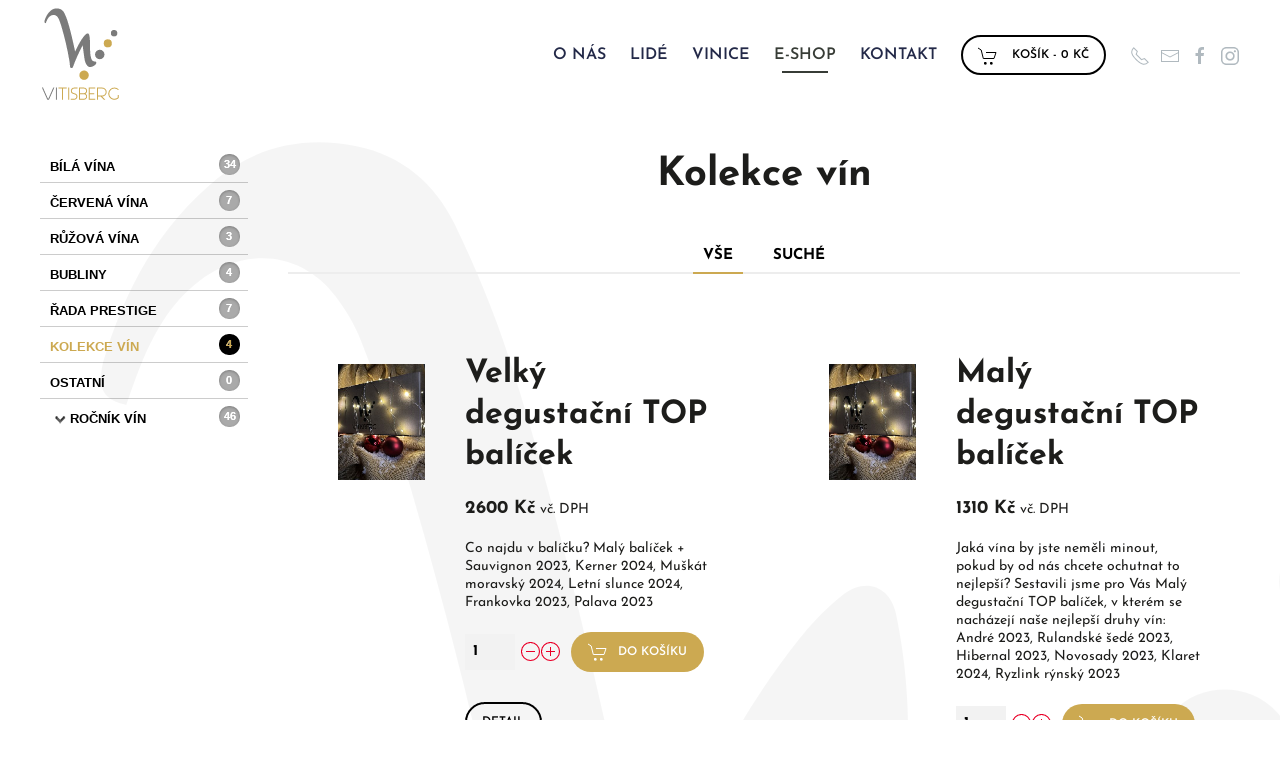

--- FILE ---
content_type: text/html; charset=utf-8
request_url: https://www.vitisberg.cz/eshop-vinarstvi-vitisberg/kolekce-vin
body_size: 9275
content:
<!DOCTYPE html>
<html lang="cs-cz" dir="ltr" vocab="https://schema.org/">
    <head>
        <meta http-equiv="X-UA-Compatible" content="IE=edge">
        <meta name="viewport" content="width=device-width, initial-scale=1">
        <link rel="shortcut icon" href="/images/fav-Vitisberg.jpg">
        <link rel="apple-touch-icon" href="/images/fav-Vitisberg.jpg">
        <meta charset="utf-8" />
	<base href="https://www.vitisberg.cz/eshop-vinarstvi-vitisberg/kolekce-vin" />
	<meta name="title" content="Vinařství VITISBERG - e-shop" />
	<meta name="description" content="Kolekce vín. Přečtěte si více informací" />
	<meta name="generator" content="Joomla! - Open Source Content Management" />
	<title>Vinařství VITISBERG - e-shop</title>
	<link href="https://www.vitisberg.cz/eshop-vinarstvi-vitisberg/kolekce-vin" rel="canonical" />
	<link href="/components/com_virtuemart/assets/css/vm-ltr-common.css?vmver=33249567" rel="stylesheet" />
	<link href="/components/com_virtuemart/assets/css/vm-ltr-site.css?vmver=33249567" rel="stylesheet" />
	<link href="/components/com_virtuemart/assets/css/chosen.css?vmver=33249567" rel="stylesheet" />
	<link href="/components/com_virtuemart/assets/css/jquery.fancybox-1.3.4.css?vmver=33249567" rel="stylesheet" />
	<link href="/media/mod_vmaccordion/css/silver.css" rel="stylesheet" />
	<link href="/plugins/system/cookiesck/assets/front.css?ver=3.1.0" rel="stylesheet" />
	<link href="/plugins/system/jce/css/content.css?aa754b1f19c7df490be4b958cf085e7c" rel="stylesheet" />
	<link href="/templates/yootheme/css/theme.11.css?1695097418" rel="stylesheet" />
	<link href="/templates/yootheme/css/theme.update.css?2.7.16" rel="stylesheet" />
	<link href="/plugins/system/vmuikitx_override/html_override/com_virtuemart/assets/css/vmuikit.css" rel="stylesheet" />
	<style>
.product-field-display {display:block;}.product-field-display select {width:200px;}.product-field-display {display:block;}.product-field-display select {width:200px;}.product-field-display {display:block;}.product-field-display select {width:200px;}.product-field-display {display:block;}.product-field-display select {width:200px;}
			#cookiesck {
				position:fixed;
				left:0;
				right: 0;
				bottom: 0;
				z-index: 1000000;
				min-height: 30px;
				color: #eeeeee;
				background: rgba(0,0,0,1);
				text-align: center;
				font-size: 14px;
				line-height: 14px;
			}
			#cookiesck_text {
				padding: 10px 0;
				display: inline-block;
			}
			#cookiesck_buttons {
				float: right;
			}
			.cookiesck_button,
			#cookiesck_accept,
			#cookiesck_decline,
			#cookiesck_settings,
			#cookiesck_readmore {
				float:left;
				padding:10px;
				margin: 5px;
				border-radius: 3px;
				text-decoration: none;
				cursor: pointer;
				transition: all 0.2s ease;
			}
			#cookiesck_readmore {
				float:right;
				color: #fff;
				border: 2px solid transparent;
				transition: all 0.2s ease;
			}
			#cookiesck_readmore:hover {
				border: 2px solid #fff;
			}
			#cookiesck_accept {
				background: #1176a6;
				border: 2px solid #1176a6;
				color: #f5f5f5;
			}
			#cookiesck_accept:hover {
				background: transparent;
				border: 2px solid darkturquoise;
				color: darkturquoise;
			}
			#cookiesck_decline {
				background: #000;
				border: 2px solid #000;
				color: #f5f5f5;
			}
			#cookiesck_decline:hover {
				background: transparent;
				border: 2px solid #fff;
				color: #fff;
			}
			#cookiesck_settings {
				background: #fff;
				border: 2px solid #fff;
				color: #000;
			}
			#cookiesck_settings:hover {
				background: transparent;
				border: 2px solid #fff;
				color: #fff;
			}
			#cookiesck_options {
				display: none;
				width: 30px;
				height: 30px;
				border-radius: 15px;
				box-sizing: border-box;
				position: fixed;
				bottom: 0;
				left: 0;
				margin: 10px;
				border: 1px solid #ccc;
				cursor: pointer;
				background: #fff url(/plugins/system/cookiesck/assets/cookies-icon.svg) center center no-repeat;
				background-size: 80% auto;
			}
			#cookiesck_options > .inner {
				display: none;
				width: max-content;
				margin-top: -40px;
				background: rgba(0,0,0,0.7);
				position: absolute;
				font-size: 14px;
				color: #fff;
				padding: 4px 7px;
				border-radius: 3px;
			}
			#cookiesck_options:hover > .inner {
				display: block;
			}
			#cookiesck > div {
				display: flex;
				justify-content: space-around;
				align-items: center;
				flex-direction: column;
			}
			

		
	</style>
	<script src="/media/jui/js/jquery.min.js?b53f00ee94ba3df13122095106ae589f"></script>
	<script src="/media/jui/js/jquery-noconflict.js?b53f00ee94ba3df13122095106ae589f"></script>
	<script src="/media/jui/js/jquery-migrate.min.js?b53f00ee94ba3df13122095106ae589f"></script>
	<script src="/media/mod_vmaccordion/js/vmaccordion.js"></script>
	<script src="/components/com_virtuemart/assets/js/jquery-ui.min.js?vmver=1.9.2"></script>
	<script src="/components/com_virtuemart/assets/js/jquery.ui.autocomplete.html.js"></script>
	<script src="/components/com_virtuemart/assets/js/jquery.noconflict.js" async></script>
	<script src="/components/com_virtuemart/assets/js/vmsite.js?vmver=33249567"></script>
	<script src="/components/com_virtuemart/assets/js/chosen.jquery.min.js?vmver=33249567"></script>
	<script src="/plugins/system/vmuikitx_override/html_override/com_virtuemart/assets/js/vmprices.js"></script>
	<script src="/components/com_virtuemart/assets/js/fancybox/jquery.fancybox-1.3.4.pack.js?vmver=1.3.4"></script>
	<script src="/components/com_virtuemart/assets/js/dynupdate.js?vmver=33249567"></script>
	<script src="/plugins/system/cookiesck/assets/front.js?ver=3.1.0"></script>
	<script src="/modules/mod_virtuemart_cart/assets/js/update_cart.js?vmver=33249567"></script>
	<script src="/templates/yootheme/vendor/yootheme/theme-analytics/app/analytics.min.js?2.7.16" defer></script>
	<script src="/templates/yootheme/vendor/assets/uikit/dist/js/uikit.min.js?2.7.16"></script>
	<script src="/templates/yootheme/vendor/assets/uikit/dist/js/uikit-icons-tech-space.min.js?2.7.16"></script>
	<script src="/templates/yootheme/js/theme.js?2.7.16"></script>
	<script src="/plugins/system/vmuikitx_override/html_override/com_virtuemart/assets/js/customfields_fe.js"></script>
	<script src="/plugins/system/vmuikitx_override/html_override/com_virtuemart/assets/js/vmuikit.js"></script>
	<script>
jQuery(document).ready(function() {
	Skyline.VmAccordion.init({
		element: "358",
		event: "hover",
		fade: false,
		delay: 400,
		duration: 400,
	});
});//<![CDATA[ 
if (typeof Virtuemart === "undefined"){
	var Virtuemart = {};}
var vmSiteurl = 'https://www.vitisberg.cz/' ;
Virtuemart.vmSiteurl = vmSiteurl;
var vmLang = '&lang=cs';
Virtuemart.vmLang = vmLang; 
var vmLangTag = 'cs';
Virtuemart.vmLangTag = vmLangTag;
var Itemid = '&Itemid=358';
Virtuemart.addtocart_popup = "1" ; 
var vmCartError = Virtuemart.vmCartError = "Došlo k chybě při aktualizaci vašeho košíku";
var usefancy = true; //]]>
document.addEventListener('DOMContentLoaded', function() {
            Array.prototype.slice.call(document.querySelectorAll('a span[id^="cloak"]')).forEach(function(span) {
                span.innerText = span.textContent;
            });
        });
var COOKIESCK = {
	ALLOWED : ["cookiesck","cookiesckiframes","08f5fff4d03a0b6a837c36ef0115f6d8"]
	, VALUE : 'no'
	, LIST : '{|QQ|Unknown|QQ|:{|QQ|name|QQ|:|QQ|Technické cookies|QQ|,|QQ|desc|QQ|:|QQ||QQ|,|QQ|platforms|QQ|:{|QQ|Unknown|QQ|:{|QQ|name|QQ|:|QQ|Nezbytné cookies pro chod e-shopu a webu|QQ|,|QQ|desc|QQ|:|QQ||QQ|,|QQ|cookies|QQ|:{|QQ||QQ|:{|QQ|id|QQ|:|QQ||QQ|,|QQ|key|QQ|:|QQ|vm|QQ|,|QQ|desc|QQ|:|QQ||QQ|}}}}}}'
	, LIFETIME : '365'
	, DEBUG : '0'
	, TEXT : {
		INFO : 'Návštěvou našich webových stránek souhlasíte s tím, že používáme soubory cookie, abychom vám zajistili co nejlepší zážitek.'
		, ACCEPT_ALL : 'Přijmout vše'
		, ACCEPT_ALL : 'Přijmout vše'
		, DECLINE_ALL : 'Odmítnout vše'
		, SETTINGS : 'Nastavení'
		, OPTIONS : 'Nastavení Cookies'
		, CONFIRM_IFRAMES : 'COOKIESCK_CONFIRM_IFRAMES'
	}
};

if( document.readyState !== "loading" ) {
new Cookiesck({lifetime: "365", layout: "layout1", reload: "0"}); 
} else {
	document.addEventListener("DOMContentLoaded", function () {
		new Cookiesck({lifetime: "365", layout: "layout1", reload: "0"}); 
	});
}
			     //<![CDATA[ 
						  window.showvmpopup = '';
						  window.addtocart_alerttype = '1';
		    	 //]]>
			     
	</script>
	<script>var $theme = {"google_analytics":"G-1N9R6X21QY","google_analytics_anonymize":""};</script>

    </head>
    <body class="eshop sortiment">

        
        
        <div class="tm-page">

                        
<div class="tm-header-mobile uk-hidden@m">

<div uk-sticky show-on-up animation="uk-animation-slide-top" cls-active="uk-navbar-sticky" sel-target=".uk-navbar-container">

    <div class="uk-navbar-container">
        <nav uk-navbar="container: .tm-header-mobile">

                        <div class="uk-navbar-left">

                
                                <a class="uk-navbar-toggle" href="#tm-mobile" uk-toggle>
                    <div uk-navbar-toggle-icon></div>
                                    </a>
                
                
            </div>
            
                        <div class="uk-navbar-center">
                
<a href="https://www.vitisberg.cz/" class="uk-navbar-item uk-logo">
    <img alt="VITISBERG" width="50" src="/images/vitisberg-logo-01.svg"></a>
                            </div>
            
            
        </nav>
    </div>

    
</div>

<div id="tm-mobile" uk-offcanvas mode="slide" overlay>
    <div class="uk-offcanvas-bar">

                <button class="uk-offcanvas-close" type="button" uk-close></button>
        
        
            
<div class="uk-child-width-1-1" uk-grid>    <div>
<div class="uk-panel" id="module-menu-mobile">

    
    
<ul class="uk-nav uk-nav-primary">
    
	<li class="item-383"><a href="/index.php#o-nas"> O nás</a></li>
	<li class="item-384"><a href="/lide"> Lidé</a></li>
	<li class="item-385"><a href="/vinice"> Vinice</a></li>
	<li class="item-358 uk-active"><a href="/eshop-vinarstvi-vitisberg"> E-Shop</a></li>
	<li class="item-264"><a href="#kontakt"> Kontakt</a></li></ul>

</div>
</div>    <div>
<div class="uk-panel" id="module-187">

    
    <input type="hidden" name="titlecount_cart" id="titlecount_cart" value="0"/>  <script> 
jQuery(document).ready(function(){
radiusval = jQuery('#showcartbtn').css('border-bottom-right-radius');

jQuery('#showcartbtn').css('border-bottom-left-radius', radiusval);
jQuery('#showcartbtn').css('border-top-left-radius', radiusval);

});
</script>
  <!-- Virtuemart 2 Ajax Card -->
<div class="vmCartModule_boundry boundary-align vmCartModule uk-width-1-1 uk-text-left  " id="vmCartModule441">
    <div class="hiddencontainer" style=" display: none; ">
    <div class="containerdiv uk-width-1-1 uk-float-left">
            <div class="prices uk-float-right"></div>
            <div class="product_row uk-float-left"> <span class="quantity"></span>&nbsp;x&nbsp;<span class="product_name"></span> </div>
      <div class="product_attributes"></div>
    </div>
  </div>
  <div class="uk-content">
    <div class="uk-content">
      <div class="">
                <a class="uk-button uk-button-default   " href="#cartmodal"   uk-toggle> <span uk-icon="icon: cart" class="uk-margin-small-right"></span> Košík                - <span class="total" > 0 Kč </span>
                </a>
        <div id="cartmodal" class="vmCartModule_container" uk-modal>
          <div class="uk-modal-dialog">
            <button class="uk-modal-close-default" type="button" uk-close></button>
            <div class="uk-modal-header">
              <h2 class="uk-modal-title">Košík</h2>
            </div>
            <div class="uk-modal-body">
              <div class="vm_cart_products" uk-margin>
                <h4 class="uk-margin-remove">košík je prázdný</h4>
				  </div>
				</div>
				<div class="uk-modal-footer uk-text-right">
				  <button class="uk-button uk-button-default uk-modal-close" type="button">Zavřít</button>
				  <a id="showcartbtn" class="uk-button uk-button-primary" href="/eshop-vinarstvi-vitisberg/nakupni-kosik"><span uk-icon="icon: cart" class="uk-margin-small-right"></span>Obsah košíku</a>				</div>
			  </div>
			</div>
		   
          <!-- dropdown grid end --> 
        </div>
      </div>
    </div>

      <div style="clear:both;"></div>
  <noscript>
  Počkejte prosím  </noscript>
</div>
</div>
</div>    <div>
<div class="uk-panel" id="module-tm-2">

    
    
<div class="uk-margin-remove-last-child custom"  style="background-image:url(/.)"><ul class="uk-flex-inline uk-flex-middle uk-flex-nowrap uk-grid-small" uk-grid>
                    <li>
                <a href="tel: 00420728745884" class="uk-icon-link"  uk-icon="icon: receiver; width: 20;"></a>
            </li>
                    <li>
                <a href="mailto: vitisberg@gmail.com" class="uk-icon-link"  uk-icon="icon: mail; width: 20;"></a>
            </li>
                    <li>
                <a href="https://www.facebook.com/Vitisberg-103508824685488/" class="uk-icon-link" target="_blank"  uk-icon="icon: facebook; width: 20;"></a>
            </li>
                    <li>
                <a href="https://www.instagram.com/vitisberg/" class="uk-icon-link" target="_blank"  uk-icon="icon: instagram; width: 20;"></a>
            </li>
            </ul></div>

</div>
</div></div>

            
    </div>
</div>

</div>


<div class="tm-header uk-visible@m" uk-header>



        <div uk-sticky media="@m" cls-active="uk-navbar-sticky" sel-target=".uk-navbar-container">
    
        <div class="uk-navbar-container">

            <div class="uk-container uk-container-large">
                <nav class="uk-navbar" uk-navbar="{&quot;align&quot;:&quot;left&quot;,&quot;boundary&quot;:&quot;.tm-header .uk-navbar-container&quot;,&quot;container&quot;:&quot;.tm-header &gt; [uk-sticky]&quot;}">

                                        <div class="uk-navbar-left">

                                                    
<a href="https://www.vitisberg.cz/" class="uk-navbar-item uk-logo">
    <img alt="VITISBERG" width="80" src="/images/vitisberg-logo-01.svg"><img class="uk-logo-inverse" alt="VITISBERG" width="80" src="/images/vitisberg-logo-03.svg"></a>
                                                    
                        
                    </div>
                    
                    
                                        <div class="uk-navbar-right">

                                                    
<ul class="uk-navbar-nav">
    
	<li class="item-383"><a href="/index.php#o-nas"> O nás</a></li>
	<li class="item-384"><a href="/lide"> Lidé</a></li>
	<li class="item-385"><a href="/vinice"> Vinice</a></li>
	<li class="item-358 uk-active"><a href="/eshop-vinarstvi-vitisberg"> E-Shop</a></li>
	<li class="item-264"><a href="#kontakt"> Kontakt</a></li></ul>

<div class="uk-navbar-item" id="module-185">

    
    <input type="hidden" name="titlecount_cart" id="titlecount_cart" value="0"/>  <script> 
jQuery(document).ready(function(){
radiusval = jQuery('#showcartbtn').css('border-bottom-right-radius');

jQuery('#showcartbtn').css('border-bottom-left-radius', radiusval);
jQuery('#showcartbtn').css('border-top-left-radius', radiusval);

});
</script>
  <!-- Virtuemart 2 Ajax Card -->
<div class="vmCartModule_boundry boundary-align vmCartModule uk-width-1-1 uk-text-left  " id="vmCartModule219">
    <div class="hiddencontainer" style=" display: none; ">
    <div class="containerdiv uk-width-1-1 uk-float-left">
            <div class="prices uk-float-right"></div>
            <div class="product_row uk-float-left"> <span class="quantity"></span>&nbsp;x&nbsp;<span class="product_name"></span> </div>
      <div class="product_attributes"></div>
    </div>
  </div>
  <div class="uk-content">
    <div class="uk-content">
      <div class="">
                <a class="uk-button uk-button-default   " href="#cartmodal"   uk-toggle> <span uk-icon="icon: cart" class="uk-margin-small-right"></span> Košík                - <span class="total" > 0 Kč </span>
                </a>
        <div id="cartmodal" class="vmCartModule_container" uk-modal>
          <div class="uk-modal-dialog">
            <button class="uk-modal-close-default" type="button" uk-close></button>
            <div class="uk-modal-header">
              <h2 class="uk-modal-title">Košík</h2>
            </div>
            <div class="uk-modal-body">
              <div class="vm_cart_products" uk-margin>
                <h4 class="uk-margin-remove">košík je prázdný</h4>
				  </div>
				</div>
				<div class="uk-modal-footer uk-text-right">
				  <button class="uk-button uk-button-default uk-modal-close" type="button">Zavřít</button>
				  <a id="showcartbtn" class="uk-button uk-button-primary" href="/eshop-vinarstvi-vitisberg/nakupni-kosik"><span uk-icon="icon: cart" class="uk-margin-small-right"></span>Obsah košíku</a>				</div>
			  </div>
			</div>
		   
          <!-- dropdown grid end --> 
        </div>
      </div>
    </div>

      <div style="clear:both;"></div>
  <noscript>
  Počkejte prosím  </noscript>
</div>
</div>

                        
                        
<div class="uk-navbar-item" id="module-tm-1">

    
    
<div class="uk-margin-remove-last-child custom"  style="background-image:url(/.)"><ul class="uk-flex-inline uk-flex-middle uk-flex-nowrap uk-grid-small" uk-grid>
                    <li>
                <a href="tel: 00420728745884" class="uk-icon-link"  uk-icon="icon: receiver; width: 20;"></a>
            </li>
                    <li>
                <a href="mailto: vitisberg@gmail.com" class="uk-icon-link"  uk-icon="icon: mail; width: 20;"></a>
            </li>
                    <li>
                <a href="https://www.facebook.com/Vitisberg-103508824685488/" class="uk-icon-link" target="_blank"  uk-icon="icon: facebook; width: 20;"></a>
            </li>
                    <li>
                <a href="https://www.instagram.com/vitisberg/" class="uk-icon-link" target="_blank"  uk-icon="icon: instagram; width: 20;"></a>
            </li>
            </ul></div>

</div>


                    </div>
                    
                </nav>
            </div>

        </div>

        </div>
    





</div>
            
            

            
            <div id="system-message-container" data-messages="[]">
</div>

            <!-- Builder #template-2crIV-qi --><style>#template-2crIV-qi\#0-0-1-1 .el-content { font-size: 14px; line-height: 1.3; } #template-2crIV-qi\#0-0-1-1 .el-content span { font-size: 18px; font-weight: 800; } #template-2crIV-qi\#0-0-1-1 .nav-tabs>li>a, #template-2crIV-qi\#0-0-1-1 .uk-tab>*>a { text-transform: uppercase; color: black; } #template-2crIV-qi\#0-0-1-1 .el-image { margin: auto; text-align: center; padding: 10px 10px; } </style>
<div class="uk-section-default" uk-scrollspy="target: [uk-scrollspy-class]; cls: uk-animation-slide-top-medium; delay: 50;">
        <div style="background-size: 1500px auto;" data-src="/images/bg-01.svg" uk-img class="uk-background-norepeat uk-background-top-left uk-background-fixed uk-section uk-section-small">    
        
        
        
            
                                <div class="uk-container uk-container-large">                
                    
                    <div class="tm-grid-expand uk-grid-margin" uk-grid>
<div class="uk-width-1-5@m">
    
        
            
            
                
                    
<div class="uk-panel" uk-scrollspy-class>
    
    
<ul class="vmaccordion vmaccordion_silver" id="358">
	<li><a href="/eshop-vinarstvi-vitisberg/bila-vina" ><span>Bílá vína</span><span class="product_count">34</span></a></li><li><a href="/eshop-vinarstvi-vitisberg/cervena-vina" ><span>Červená vína</span><span class="product_count">7</span></a></li><li><a href="/eshop-vinarstvi-vitisberg/ruzova-vina" ><span>Růžová vína</span><span class="product_count">3</span></a></li><li><a href="/eshop-vinarstvi-vitisberg/bubliny" ><span>Bubliny</span><span class="product_count">4</span></a></li><li><a href="/eshop-vinarstvi-vitisberg/rada-prestige" ><span>Řada Prestige</span><span class="product_count">7</span></a></li><li class="active"><a href="/eshop-vinarstvi-vitisberg/kolekce-vin" ><span>Kolekce vín</span><span class="product_count">4</span></a></li><li><a href="/eshop-vinarstvi-vitisberg/ostatni" ><span>Ostatní</span><span class="product_count">0</span></a></li><li class="deeper parent"><a href="/eshop-vinarstvi-vitisberg/rocnik-vin" ><span>Ročník vín</span><span class="product_count">46</span></a><ul><li><a href="/eshop-vinarstvi-vitisberg/rocnik-vin/2021" ><span>2021</span><span class="product_count">6</span></a></li><li><a href="/eshop-vinarstvi-vitisberg/rocnik-vin/2022" ><span>2022</span><span class="product_count">13</span></a></li><li><a href="/eshop-vinarstvi-vitisberg/rocnik-vin/2024" ><span>2024</span><span class="product_count">13</span></a></li><li><a href="/eshop-vinarstvi-vitisberg/rocnik-vin/2023" ><span>2023</span><span class="product_count">14</span></a></li></ul></li></ul>
</div>

                
            
        
    
</div>

<div class="uk-width-4-5@m">
    
        
            
            
                
                    
<h1 class="uk-margin-medium uk-text-center" uk-scrollspy-class>        Kolekce vín    </h1>
<div uk-filter=".js-filter" id="template-2crIV-qi#0-0-1-1" class="uk-margin uk-text-left@s uk-text-center" uk-scrollspy-class>
    
        
<ul class="el-nav uk-margin-medium uk-tab uk-flex-center">
        <li class="uk-active" uk-filter-control><a href>VŠE</a></li>
    
            <li  data-pxhtag='suché' uk-filter-control="[data-tag~='suché']">
        <a href="#">Suché</a>
    </li>
    
</ul>

    
        <div class="js-filter uk-child-width-1-1 uk-child-width-1-2@m uk-grid-column-medium uk-grid-row-large uk-grid-match" uk-grid>                <div>
<div class="el-item uk-card uk-card-hover uk-card-body uk-margin-remove-first-child">
    
        <div class="uk-child-width-expand uk-grid-medium" uk-grid>            <div class="uk-width-1-3@s"><a href="/eshop-vinarstvi-vitisberg/kolekce-vin/karton-extra-suchych-vin-193-detail"><div class="uk-inline-clip uk-transition-toggle"><img class="el-image uk-transition-scale-up uk-transition-opaque" alt="Velký degustační TOP balíček" data-src="/templates/yootheme/cache/IMG_38165-5f4a08f3.jpeg" data-srcset="/templates/yootheme/cache/IMG_38165-5f4a08f3.jpeg 300w, /templates/yootheme/cache/IMG_38165-3f4e7df4.jpeg 600w" data-sizes="(min-width: 300px) 300px" data-width="300" data-height="400" uk-img></div></a></div>            <div class="uk-margin-remove-first-child">
                                    

        
                <h2 class="el-title uk-h2 uk-font-secondary uk-margin-small-top uk-margin-remove-bottom">                        <a href="/eshop-vinarstvi-vitisberg/kolekce-vin/karton-extra-suchych-vin-193-detail" class="uk-link-reset">Velký degustační TOP balíček</a>                    </h2>        
        
    
        
        
                <div class="el-content uk-panel uk-margin-top"><span>2600 Kč</span> vč. DPH</div>                        <div class="el-content uk-panel uk-margin-top">Co najdu v balíčku? Malý balíček + Sauvignon 2023, Kerner 2024, Muškát moravský 2024, Letní slunce 2024, Frankovka 2023, Palava 2023</div>        
                <div class="el-content uk-panel uk-margin-top"><script>function check_254(obj) {
				 remainder=obj.value % 1;
				 quantity=obj.value;
				 Ste = 1;
				 if (isNaN(Ste)) Ste = 1;
				 Qtt = quantity;
				 if (remainder  != 0) {
					alert("Tento produkt lze koupit pouze v násobcích 1 kusů!!");
					 if (!isNaN(Qtt)) 
					 {
					  newval = Qtt + Ste;
					  maxQtt = jQuery(obj).attr("max");

					  if(!isNaN(maxQtt) && newval > maxQtt)
					  {
						 jQuery(obj).val(maxQtt);
					  }
				  }
				   return false;
				}
				return true;
			}</script><div class="addtocart-area uk-margin-small-bottom "><form id="productfrom254_423" method="post" class="product uk-form" action="/eshop-vinarstvi-vitisberg"><div class="addtocart-bars"><span class=""><input onblur="check_254(this)"   type="text" class="quantity-input js-recalculate uk-input uk-form-small" name="quantity[]"		data-errStr="Tento produkt lze koupit pouze v násobcích %s kusů!"	value="1" data-init="1" data-step="1"  style="max-width:50px;" /> </span><div class="uk-button-group"><a class="quantity-minus " href="javascript:void(0);"><span uk-icon="icon: minus-circle"></span></a><a class="quantity-plus " href="javascript:void(0);"><span uk-icon="icon:  plus-circle"></span></a></div><input type="hidden" name="klarnatask" id="klarnatask" value="" /><div class=" uk-margin-small-left" style="display:inline-flex"> <button type="button" name="addtocart"   class="uk-button uk-button-small uk-button-primary addtocart-button" value="Do košíku" title="Do košíku" ><span uk-icon="icon: cart" class="uk-margin-small-right"></span>Do košíku</button></div><div class="clear"></div></div><input type="hidden" class="pname" value="Velký degustační TOP balíček "/><input type="hidden" name="option" value="com_virtuemart"/><input type="hidden" name="view" value="cart"/><noscript><input type="hidden" name="task" value="add"/></noscript><input type="hidden" name="virtuemart_product_id[]" value="254"/><input type="hidden" name="virtuemart_category_id[]" value="16"/></form><div class="clear"></div></div><script   id="updateChosen-js" type="text/javascript" >//<![CDATA[ 
if (typeof Virtuemart === "undefined")
	var Virtuemart = {};
	Virtuemart.updateChosenDropdownLayout = function() {
		var vm2string = {editImage: 'edit image',select_all_text: 'Vybrat vše',select_some_options_text: 'Dostupné pro všechny'};
		jQuery("select.vm-chzn-select").chosen({enable_select_all: true,select_all_text : vm2string.select_all_text,select_some_options_text:vm2string.select_some_options_text,disable_search_threshold: 5});
		//console.log("updateChosenDropdownLayout");
	}
	jQuery(document).ready( function() {
		Virtuemart.updateChosenDropdownLayout($);
	}); //]]>
</script><script   id="ready.vmprices-js" type="text/javascript" >//<![CDATA[ 
jQuery(document).ready(function($) {

		Virtuemart.product($("form.product"));
}); //]]>
</script><script   id="updDynamicListeners-js" type="text/javascript" >//<![CDATA[ 
jQuery(document).ready(function() { // GALT: Start listening for dynamic content update.
	// If template is aware of dynamic update and provided a variable let's
	// set-up the event listeners.
	//if (Virtuemart.container)
		Virtuemart.updateDynamicUpdateListeners();

}); //]]>
</script></div>        

        
                <div class="uk-margin-top"><a href="/eshop-vinarstvi-vitisberg/kolekce-vin/karton-extra-suchych-vin-193-detail" class="el-link uk-button uk-button-default uk-button-small">Detail</a></div>        
                
            </div>        </div>

    
</div></div>                <div data-tag="suché">
<div class="el-item uk-card uk-card-hover uk-card-body uk-margin-remove-first-child">
    
        <div class="uk-child-width-expand uk-grid-medium" uk-grid>            <div class="uk-width-1-3@s"><a href="/eshop-vinarstvi-vitisberg/kolekce-vin/karton-extra-suchych-vin-192-detail"><div class="uk-inline-clip uk-transition-toggle"><img class="el-image uk-transition-scale-up uk-transition-opaque" alt="Malý degustační TOP balíček" data-src="/templates/yootheme/cache/IMG_38169-e53f8d3d.jpeg" data-srcset="/templates/yootheme/cache/IMG_38169-e53f8d3d.jpeg 300w, /templates/yootheme/cache/IMG_38169-afe788d3.jpeg 600w" data-sizes="(min-width: 300px) 300px" data-width="300" data-height="400" uk-img></div></a></div>            <div class="uk-margin-remove-first-child">
                                    

        
                <h2 class="el-title uk-h2 uk-font-secondary uk-margin-small-top uk-margin-remove-bottom">                        <a href="/eshop-vinarstvi-vitisberg/kolekce-vin/karton-extra-suchych-vin-192-detail" class="uk-link-reset">Malý degustační TOP balíček</a>                    </h2>        
        
    
        
        
                <div class="el-content uk-panel uk-margin-top"><span>1310 Kč</span> vč. DPH</div>                        <div class="el-content uk-panel uk-margin-top">Jaká vína by jste neměli minout, pokud by od nás chcete ochutnat to nejlepší? Sestavili jsme pro Vás Malý degustační TOP balíček, v kterém se nacházejí naše nejlepší druhy vín: André 2023, Rulandské šedé 2023, Hibernal 2023, Novosady 2023, Klaret 2024, Ryzlink rýnský 2023</div>        
                <div class="el-content uk-panel uk-margin-top"><script>function check_253(obj) {
				 remainder=obj.value % 1;
				 quantity=obj.value;
				 Ste = 1;
				 if (isNaN(Ste)) Ste = 1;
				 Qtt = quantity;
				 if (remainder  != 0) {
					alert("Tento produkt lze koupit pouze v násobcích 1 kusů!!");
					 if (!isNaN(Qtt)) 
					 {
					  newval = Qtt + Ste;
					  maxQtt = jQuery(obj).attr("max");

					  if(!isNaN(maxQtt) && newval > maxQtt)
					  {
						 jQuery(obj).val(maxQtt);
					  }
				  }
				   return false;
				}
				return true;
			}</script><div class="addtocart-area uk-margin-small-bottom "><form id="productfrom253_256" method="post" class="product uk-form" action="/eshop-vinarstvi-vitisberg"><div class="addtocart-bars"><span class=""><input onblur="check_253(this)"   type="text" class="quantity-input js-recalculate uk-input uk-form-small" name="quantity[]"		data-errStr="Tento produkt lze koupit pouze v násobcích %s kusů!"	value="1" data-init="1" data-step="1"  style="max-width:50px;" /> </span><div class="uk-button-group"><a class="quantity-minus " href="javascript:void(0);"><span uk-icon="icon: minus-circle"></span></a><a class="quantity-plus " href="javascript:void(0);"><span uk-icon="icon:  plus-circle"></span></a></div><input type="hidden" name="klarnatask" id="klarnatask" value="" /><div class=" uk-margin-small-left" style="display:inline-flex"> <button type="button" name="addtocart"   class="uk-button uk-button-small uk-button-primary addtocart-button" value="Do košíku" title="Do košíku" ><span uk-icon="icon: cart" class="uk-margin-small-right"></span>Do košíku</button></div><div class="clear"></div></div><input type="hidden" class="pname" value="Malý degustační TOP balíček "/><input type="hidden" name="option" value="com_virtuemart"/><input type="hidden" name="view" value="cart"/><noscript><input type="hidden" name="task" value="add"/></noscript><input type="hidden" name="virtuemart_product_id[]" value="253"/><input type="hidden" name="virtuemart_category_id[]" value="16"/></form><div class="clear"></div></div></div>        

        
                <div class="uk-margin-top"><a href="/eshop-vinarstvi-vitisberg/kolekce-vin/karton-extra-suchych-vin-192-detail" class="el-link uk-button uk-button-default uk-button-small">Detail</a></div>        
                
            </div>        </div>

    
</div></div>                <div>
<div class="el-item uk-card uk-card-hover uk-card-body uk-margin-remove-first-child">
    
        <div class="uk-child-width-expand uk-grid-medium" uk-grid>            <div class="uk-width-1-3@s"><a href="/eshop-vinarstvi-vitisberg/kolekce-vin/vyber-cervenych-vin-215-218-detail"><div class="uk-inline-clip uk-transition-toggle"><img class="el-image uk-transition-scale-up uk-transition-opaque" alt="Výprodejový balíček" data-src="/templates/yootheme/cache/IMG_3816-45a0cbc6.jpeg" data-srcset="/templates/yootheme/cache/IMG_3816-45a0cbc6.jpeg 300w, /templates/yootheme/cache/IMG_3816-654a7a82.jpeg 600w" data-sizes="(min-width: 300px) 300px" data-width="300" data-height="400" uk-img></div></a></div>            <div class="uk-margin-remove-first-child">
                                    

        
                <h2 class="el-title uk-h2 uk-font-secondary uk-margin-small-top uk-margin-remove-bottom">                        <a href="/eshop-vinarstvi-vitisberg/kolekce-vin/vyber-cervenych-vin-215-218-detail" class="uk-link-reset">Výprodejový balíček</a>                    </h2>        
        
    
        
        
                <div class="el-content uk-panel uk-margin-top"><span>800 Kč</span> vč. DPH</div>                        <div class="el-content uk-panel uk-margin-top">Velmi zajímavým balíčkem pro vyšší slevu může být ´´ Výprodejový balíček´´. Jsou to vína ze starších ročníků, mix 6 druhů různých převážně bílých vín.</div>        
                <div class="el-content uk-panel uk-margin-top"><script>function check_252(obj) {
				 remainder=obj.value % 1;
				 quantity=obj.value;
				 Ste = 1;
				 if (isNaN(Ste)) Ste = 1;
				 Qtt = quantity;
				 if (remainder  != 0) {
					alert("Tento produkt lze koupit pouze v násobcích 1 kusů!!");
					 if (!isNaN(Qtt)) 
					 {
					  newval = Qtt + Ste;
					  maxQtt = jQuery(obj).attr("max");

					  if(!isNaN(maxQtt) && newval > maxQtt)
					  {
						 jQuery(obj).val(maxQtt);
					  }
				  }
				   return false;
				}
				return true;
			}</script><div class="addtocart-area uk-margin-small-bottom "><form id="productfrom252_272" method="post" class="product uk-form" action="/eshop-vinarstvi-vitisberg"><div class="addtocart-bars"><span class=""><input onblur="check_252(this)"   type="text" class="quantity-input js-recalculate uk-input uk-form-small" name="quantity[]"		data-errStr="Tento produkt lze koupit pouze v násobcích %s kusů!"	value="1" data-init="1" data-step="1"  style="max-width:50px;" /> </span><div class="uk-button-group"><a class="quantity-minus " href="javascript:void(0);"><span uk-icon="icon: minus-circle"></span></a><a class="quantity-plus " href="javascript:void(0);"><span uk-icon="icon:  plus-circle"></span></a></div><input type="hidden" name="klarnatask" id="klarnatask" value="" /><div class=" uk-margin-small-left" style="display:inline-flex"> <button type="button" name="addtocart"   class="uk-button uk-button-small uk-button-primary addtocart-button" value="Do košíku" title="Do košíku" ><span uk-icon="icon: cart" class="uk-margin-small-right"></span>Do košíku</button></div><div class="clear"></div></div><input type="hidden" class="pname" value="Výprodejový balíček  "/><input type="hidden" name="option" value="com_virtuemart"/><input type="hidden" name="view" value="cart"/><noscript><input type="hidden" name="task" value="add"/></noscript><input type="hidden" name="virtuemart_product_id[]" value="252"/><input type="hidden" name="virtuemart_category_id[]" value="16"/></form><div class="clear"></div></div></div>        

        
                <div class="uk-margin-top"><a href="/eshop-vinarstvi-vitisberg/kolekce-vin/vyber-cervenych-vin-215-218-detail" class="el-link uk-button uk-button-default uk-button-small">Detail</a></div>        
                
            </div>        </div>

    
</div></div>                <div>
<div class="el-item uk-card uk-card-hover uk-card-body uk-margin-remove-first-child">
    
        <div class="uk-child-width-expand uk-grid-medium" uk-grid>            <div class="uk-width-1-3@s"><a href="/eshop-vinarstvi-vitisberg/kolekce-vin/4-rocni-obdobi-217-detail"><div class="uk-inline-clip uk-transition-toggle"><img class="el-image uk-transition-scale-up uk-transition-opaque" alt="4 roční období" data-src="/templates/yootheme/cache/N%C3%A1vrh%20bez%20n%C3%A1zvu%20%281%297-b6446474.png" data-srcset="/templates/yootheme/cache/N%C3%A1vrh%20bez%20n%C3%A1zvu%20%281%297-b6446474.png 711w, /templates/yootheme/cache/N%C3%A1vrh%20bez%20n%C3%A1zvu%20%281%297-b426b5c9.png 768w, /templates/yootheme/cache/N%C3%A1vrh%20bez%20n%C3%A1zvu%20%281%297-46d9ba0a.png 1024w, /templates/yootheme/cache/N%C3%A1vrh%20bez%20n%C3%A1zvu%20%281%297-8bb6f67f.png 1365w, /templates/yootheme/cache/N%C3%A1vrh%20bez%20n%C3%A1zvu%20%281%297-367c9ab1.png 1366w" data-sizes="(min-width: 711px) 711px" data-width="711" data-height="400" uk-img></div></a></div>            <div class="uk-margin-remove-first-child">
                                    

        
                <h2 class="el-title uk-h2 uk-font-secondary uk-margin-small-top uk-margin-remove-bottom">                        <a href="/eshop-vinarstvi-vitisberg/kolekce-vin/4-rocni-obdobi-217-detail" class="uk-link-reset">4 roční období</a>                    </h2>        
        
    
        
        
                <div class="el-content uk-panel uk-margin-top"><span>845 Kč</span> vč. DPH</div>                        <div class="el-content uk-panel uk-margin-top">Chcete si připomenout jaké to je když na vás poprvé dýchne jaro, zažít znova letní dlouhý den u bazénu nebo noční párty? Podzimnní dobu sklizní, zralosti všech plodů a nebo se s knihou zavrtat k zimnímu krbu? Tahle vína Vás provedou celým rokem a je jen na Vás jestli si dáte celý rok najednou a nebo podle Vaší aktuální nálady...</div>        
                <div class="el-content uk-panel uk-margin-top"><script>function check_239(obj) {
				 remainder=obj.value % 1;
				 quantity=obj.value;
				 Ste = 1;
				 if (isNaN(Ste)) Ste = 1;
				 Qtt = quantity;
				 if (remainder  != 0) {
					alert("Tento produkt lze koupit pouze v násobcích 1 kusů!!");
					 if (!isNaN(Qtt)) 
					 {
					  newval = Qtt + Ste;
					  maxQtt = jQuery(obj).attr("max");

					  if(!isNaN(maxQtt) && newval > maxQtt)
					  {
						 jQuery(obj).val(maxQtt);
					  }
				  }
				   return false;
				}
				return true;
			}</script><div class="addtocart-area uk-margin-small-bottom "><form id="productfrom239_847" method="post" class="product uk-form" action="/eshop-vinarstvi-vitisberg"><div class="addtocart-bars"><span class=""><input onblur="check_239(this)"   type="text" class="quantity-input js-recalculate uk-input uk-form-small" name="quantity[]"		data-errStr="Tento produkt lze koupit pouze v násobcích %s kusů!"	value="1" data-init="1" data-step="1"  style="max-width:50px;" /> </span><div class="uk-button-group"><a class="quantity-minus " href="javascript:void(0);"><span uk-icon="icon: minus-circle"></span></a><a class="quantity-plus " href="javascript:void(0);"><span uk-icon="icon:  plus-circle"></span></a></div><input type="hidden" name="klarnatask" id="klarnatask" value="" /><div class=" uk-margin-small-left" style="display:inline-flex"> <button type="button" name="addtocart"   class="uk-button uk-button-small uk-button-primary addtocart-button" value="Do košíku" title="Do košíku" ><span uk-icon="icon: cart" class="uk-margin-small-right"></span>Do košíku</button></div><div class="clear"></div></div><input type="hidden" class="pname" value="4 roční období "/><input type="hidden" name="option" value="com_virtuemart"/><input type="hidden" name="view" value="cart"/><noscript><input type="hidden" name="task" value="add"/></noscript><input type="hidden" name="virtuemart_product_id[]" value="239"/><input type="hidden" name="virtuemart_category_id[]" value="16"/></form><div class="clear"></div></div></div>        

        
                <div class="uk-margin-top"><a href="/eshop-vinarstvi-vitisberg/kolekce-vin/4-rocni-obdobi-217-detail" class="el-link uk-button uk-button-default uk-button-small">Detail</a></div>        
                
            </div>        </div>

    
</div></div>                </div>

    
</div>

                
            
        
    
</div>
</div>
                                </div>
                
            
        
        </div>
    
</div>


            
            

            <!-- Builder #footer -->
<div id="zapati" class="uk-section-default">
        <div data-src="/templates/yootheme/cache/vitisberg-slide-02-e0799493.jpeg" data-srcset="/templates/yootheme/cache/vitisberg-slide-02-a64769d0.jpeg 768w, /templates/yootheme/cache/vitisberg-slide-02-a2e915ce.jpeg 1024w, /templates/yootheme/cache/vitisberg-slide-02-e1b99048.jpeg 1366w, /templates/yootheme/cache/vitisberg-slide-02-8567cc2c.jpeg 1600w, /templates/yootheme/cache/vitisberg-slide-02-3f3dbad8.jpeg 1920w, /templates/yootheme/cache/vitisberg-slide-02-e0799493.jpeg 3560w" data-sizes="(max-aspect-ratio: 3560/2375) 150vh" uk-img class="uk-background-norepeat uk-background-cover uk-background-center-center uk-background-fixed uk-section uk-section-xlarge">    
        
        
        
            
                                <div class="uk-container">                
                    
                    <div class="tm-grid-expand uk-child-width-1-1 uk-grid-margin" uk-grid>
<div>
    
        
            
            
                
                    
                
            
        
    
</div>
</div>
                                </div>
                
            
        
        </div>
    
</div>

<div id="kontakt" class="uk-section-secondary uk-position-relative" uk-scrollspy="target: [uk-scrollspy-class]; cls: uk-animation-slide-top-medium; delay: 50;">
        <div style="background-size: 1500px auto;" data-src="/images/bg-02.svg" uk-img class="uk-background-norepeat uk-background-top-left uk-background-fixed uk-section uk-section-large">    
        
                <div class="uk-position-cover" style="background-color: rgba(0, 0, 0, 0);"></div>        
        
            
                                <div class="uk-container uk-container-large uk-position-relative">                
                    
                    <div class="tm-grid-expand uk-child-width-1-1 uk-grid-margin" uk-grid>
<div>
    
        
            
            
                
                    
<div class="uk-margin uk-text-center" uk-scrollspy-class>
        <a class="el-link" href="#" uk-scroll><img width="200" class="el-image" alt="Vinařství VITISBERG" data-src="/images/vitisberg-logo-01.svg" uk-img></a>    
    
</div>

                
            
        
    
</div>
</div><div class="tm-grid-expand uk-grid-divider uk-grid-margin" uk-grid>
<div class="uk-width-1-3@m">
    
        
            
            
                
                    
<h4 class="uk-h1 uk-font-tertiary uk-text-center@m uk-text-center" uk-scrollspy-class>        Vinařství    </h4>
<ul class="uk-list uk-text-center" uk-scrollspy-class>
    <li class="el-item">                
    <div class="el-content uk-panel uk-h4"><a href="https://goo.gl/maps/r9Ek8Ps7fpDkuGPs7" target="_blank" class="el-link uk-margin-remove-last-child">Peckova 37, 696 15 Čejkovice</a></div>            </li>

    <li class="el-item">                
    <div class="el-content uk-panel uk-h4"><a href="tel: 00420728745884" target="_blank" class="el-link uk-margin-remove-last-child">+420 728 745 884</a></div>            </li>

    <li class="el-item">                
    <div class="el-content uk-panel uk-h4"><a href="mailto: vitisberg@gmail.com" target="_blank" class="el-link uk-margin-remove-last-child"><span id="cloak6ed88d4b4e8f71028eef4b0573cd2c7a">Tato e-mailová adresa je chráněna před spamboty. Pro její zobrazení musíte mít povolen Javascript.</span><script type='text/javascript'>
				document.getElementById('cloak6ed88d4b4e8f71028eef4b0573cd2c7a').innerHTML = '';
				var prefix = '&#109;a' + 'i&#108;' + '&#116;o';
				var path = 'hr' + 'ef' + '=';
				var addy6ed88d4b4e8f71028eef4b0573cd2c7a = 'v&#105;t&#105;sb&#101;rg' + '&#64;';
				addy6ed88d4b4e8f71028eef4b0573cd2c7a = addy6ed88d4b4e8f71028eef4b0573cd2c7a + 'gm&#97;&#105;l' + '&#46;' + 'c&#111;m';
				var addy_text6ed88d4b4e8f71028eef4b0573cd2c7a = 'v&#105;t&#105;sb&#101;rg' + '&#64;' + 'gm&#97;&#105;l' + '&#46;' + 'c&#111;m';document.getElementById('cloak6ed88d4b4e8f71028eef4b0573cd2c7a').innerHTML += '<a ' + path + '\'' + prefix + ':' + addy6ed88d4b4e8f71028eef4b0573cd2c7a + '\'>'+addy_text6ed88d4b4e8f71028eef4b0573cd2c7a+'<\/a>';
		</script></a></div>            </li>
</ul>
                
            
        
    
</div>

<div class="uk-width-1-3@m">
    
        
            
            
                
                    
<h4 class="uk-h1 uk-font-tertiary uk-text-center@m uk-text-center" uk-scrollspy-class>        Fakturace    </h4>
<ul class="uk-list uk-text-center@m uk-text-center" uk-scrollspy-class>
    <li class="el-item">                
    <div class="el-content uk-panel uk-h4"><p>VITISBERG s.r.o.</p></div>            </li>

    <li class="el-item">                
    <div class="el-content uk-panel uk-h4">Peckova 37, 696 15 Čejkovice</div>            </li>

    <li class="el-item">                
    <div class="el-content uk-panel uk-h4">IČ: 09519246, DIČ: CZ09519246</div>            </li>
</ul>
                
            
        
    
</div>

<div class="uk-width-1-3@m">
    
        
            
            
                
                    
<h4 class="uk-h1 uk-font-tertiary uk-text-center@m uk-text-center" uk-scrollspy-class>        E-Shop    </h4>
<ul class="uk-list uk-text-center" uk-scrollspy-class>
    <li class="el-item">                
    <div class="el-content uk-panel uk-h4"><a href="/eshop-vinarstvi-vitisberg/nakupni-kosik" class="el-link uk-margin-remove-last-child">Nákupní košík</a></div>            </li>

    <li class="el-item">                
    <div class="el-content uk-panel uk-h4"><a href="/eshop-vinarstvi-vitisberg/obchodni-podminky" class="el-link uk-margin-remove-last-child">Obchodní podmínky</a></div>            </li>

    <li class="el-item">                
    <div class="el-content uk-panel uk-h4"><a href="/informace-o-zpracovani-osobnich-udaju" class="el-link uk-margin-remove-last-child">Zpracování osobních údajů</a></div>            </li>
</ul>
                
            
        
    
</div>
</div><div class="tm-grid-expand uk-child-width-1-1 uk-grid-margin" uk-grid>
<div>
    
        
            
            
                
                    <hr uk-scrollspy-class><div class="uk-panel uk-text-large uk-text-emphasis uk-margin uk-text-center" uk-scrollspy-class><p>Prodej vína osobám mladším 18&nbsp;let je&nbsp;zakázán!</p></div>
<div class="uk-margin-small uk-margin-remove-bottom uk-text-center" uk-scrollspy-class><a href="#" uk-totop uk-scroll></a></div><div class="uk-panel uk-text-small uk-margin-small uk-text-center" uk-scrollspy-class><p>vytvořil <a href="http://pixelhouse.cz" target="_blank" rel="noopener noreferrer">pixelhouse.cz</a></p></div>
                
            
        
    
</div>
</div>
                                </div>
                
            
        
        </div>
    
</div>

        </div>

        
        

    <div id="cookiesck_interface"><div class="cookiesck-main"><div class="cookiesck-main-close">Uložit</div><div class="cookiesck-main-title">Cookies uživatelské preference</div><div class="cookiesck-main-desc">Používáme cookies, abychom vám zajistili co nejlepší zážitek z našich webových stránek. Pokud odmítnete používání souborů cookie, tento web nemusí fungovat podle očekávání.</div><div class="cookiesck-main-buttons"><div class="cookiesck-accept cookiesck_button">Přijmout vše</div><div class="cookiesck-decline cookiesck_button">Odmítnout vše</div><a class="cookiesck_button" href="https://www.google.com/policies/technologies/cookies/"  target="_blank" id="cookiesck_readmore">Více informací</a></div><div class="cookiesck-category" data-category="technické cookies"><div class="cookiesck-category-name">Technické cookies</div><div class="cookiesck-category-desc"></div><div class="cookiesck-platform" data-platform="Nezbytné cookies pro chod e-shopu a webu"><div class="cookiesck-platform-name">Nezbytné cookies pro chod e-shopu a webu</div><div class="cookiesck-platform-desc"></div><div class="cookiesck-accept cookiesck_button">Přijmout</div><div class="cookiesck-decline cookiesck_button">Odmítnout</div></div></div></div></div></body>
</html>


--- FILE ---
content_type: text/css
request_url: https://www.vitisberg.cz/media/mod_vmaccordion/css/silver.css
body_size: 1147
content:
/**
 * @copyright	Copyright (c) 2013 Skyline (http://extstore.com). All rights reserved.
 * @license		GNU General Public License version 2 or later; see LICENSE.txt
 */

ul.vmaccordion_silver {
	list-style: none;
	margin: 0;
	padding: 0;
}

ul.vmaccordion_silver li {
	margin: 0;
	padding: 0;
	list-style: none;
	margin: 0 0 4px;
	background: url("../images/silver/bg.png") no-repeat scroll left top #FFFFFF;
	position: relative;
	overflow: hidden;
	z-index: 1;
}

ul.vmaccordion_silver li a,
ul.vmaccordion_silver li.deeper > a.trigger.has_link {
	display: block;
	padding: 0 5px 0 10px;
	line-height: 31px;
	min-height: 31px;
	cursor: pointer;
	text-decoration: none;

	margin-left: 20px;
	position: relative;
	width: auto;
	border-right: 1px solid #CCCCCC;
}

ul.vmaccordion_silver li.deeper > a.trigger {
	border-right: none;
}

ul.vmaccordion_silver li.deeper > a.trigger.has_link {
	margin-left: 1px;
}

ul.vmaccordion_silver li.deeper > a.trigger.has_link > span {
	margin-left: 0;
}

ul.vmaccordion_silver li.active {

}

ul.vmaccordion_silver li.active a {
	font-weight: normal !important;
}

ul.vmaccordion_silver li:hover {

}

ul.vmaccordion_silver li a.trigger:hover + a,
ul.vmaccordion_silver li a:hover,
ul.vmaccordion_silver li.active a:hover {
	color: #008aff;
	background-color: transparent;
}

ul.vmaccordion_silver li a span {
	display: inline-block;
	margin-left: -20px;
	float: left;
}

ul.vmaccordion_silver li.deeper > a > span {
	background: url(../images/silver/arrow1.png) no-repeat scroll left center transparent;
	padding-left: 20px;
}

ul.vmaccordion_silver li.deeper > a.trigger.has_link.open > span {
	background-image: url(../images/silver/arrow1_hover.png);
}

ul.vmaccordion_silver li.deeper > a.trigger.open + a > span {
	background-image: url(../images/silver/arrow1_hover.png);
}

ul.vmaccordion_silver li.deeper > a.trigger {
	background: none;
	width: 20px;
	height: 31px;
	padding: 0;
	position: absolute;
	left: 0;
	margin-left: 0;
	z-index: 2;
}

ul.vmaccordion_silver > li.deeper > a.trigger {
	padding: 0 3px;
}

ul.vmaccordion_silver li ul {
	list-style: none;
	margin: 0;
	padding: 0 0 0 15px;
	background-color: #FFFFFF;
	overflow: hidden;
	left: auto;

}

ul.vmaccordion_silver li li,
ul.vmaccordion_silver li li:hover,
ul.vmaccordion_silver li li.active {
	background: none;
}

ul.vmaccordion_silver li li.first {
	border-top: none;
}

ul.vmaccordion_silver li li,
ul.vmaccordion_silver li li li.first {
	border-top: 1px dotted #E6E6E6;
	margin: 0;
}

ul.vmaccordion_silver li.deeper li a,
ul.vmaccordion_silver li.deeper li a.trigger.has_link {
	background: none !important;
	filter: none !important;
	color: #555;
	padding: 0;
	border: none;
}

ul.vmaccordion_silver li.deeper li a.trigger:hover + a,
ul.vmaccordion_silver li.deeper li a:hover,
ul.vmaccordion_silver li.deeper li a:active,
ul.vmaccordion_silver li.deeper li a:focus,
ul.vmaccordion_silver li.deeper li a.trigger.has_link:hover {
	color: #007DAA;
	text-decoration: underline;
}

ul.vmaccordion_silver li.deeper li a span {
	padding-left: 20px;
	background: url(../images/silver/arrow3.png) no-repeat left center;
}

ul.vmaccordion_silver li.deeper li > a.trigger.has_link.open > span {
	background-image: url(../images/modern/arrow3_hover.png);
}

ul.vmaccordion_silver li.deeper li a.trigger.open + a > span {
	padding-left: 20px;
	background-image: url(../images/silver/arrow3_hover.png);
}

ul.vmaccordion_silver li.deeper li.deeper > a span {
	background-image: url(../images/silver/arrow2.png);
}

ul.vmaccordion_silver li.deeper li.deeper > a.trigger.open + a > span {
	background-image: url(../images/silver/arrow2_hover.png);
}

ul.vmaccordion_silver li.deeper li.deeper > a.trigger.has_link.open > span {
	background-image: url(../images/silver/arrow2_hover.png);
}

ul.vmaccordion_silver li.deeper li.deeper > a.trigger.open + a > span.product_count {
	background: none;
	padding: 4px 7px;
}

ul.vmaccordion_silver li.deeper > a.trigger.open + a > span.product_count {
	background-image: none;
}

ul.vmaccordion_silver li.deeper li a.trigger.has_link.open > span.product_count {
	background-image: none;
}

ul.vmaccordion_silver > li > a > span.product_count,
ul.vmaccordion_silver > li.deeper > a.trigger.has_link.open > span.product_count {
	font-size: 11px;
	display: inline-block;
	float: right;
	right: 11px;
	background: #AAA;
	line-height: 11px;
	height: 11px;
	padding: 4px 6px;
	margin: 8px 5px 0 0;
	color: #fff;
	text-indent: 0;
	text-align: center;
	-webkit-border-radius: 7px;
	-moz-border-radius: 7px;
	border-radius: 7px;
	-webkit-box-shadow: inset 0px 1px 3px 0px rgba(0, 0, 0, .26), 0px 1px 0px 0px rgba(255, 255, 255, .15);
	-moz-box-shadow: inset 0px 1px 3px 0px rgba(0, 0, 0, .26), 0px 1px 0px 0px rgba(255, 255, 255, .15);
	box-shadow: inset 0px 1px 3px 0px rgba(0, 0, 0, .26), 0px 1px 0px 0px rgba(255, 255, 255, .15);
	text-shadow: 0px 1px 0px rgba(0,0,0,.5);
	font-weight: 500;
}

ul.vmaccordion_silver > li > a:hover span.product_count,
ul.vmaccordion_silver > li > a:active span.product_count,
ul.vmaccordion_silver > li > a:focus span.product_count,
ul.vmaccordion_silver > li > a.open span.product_count {
	background: #888;
}

ul.vmaccordion_silver ul > li > a > span.product_count,
ul.vmaccordion_silver ul > li.deeper > a > span.product_count,
ul.vmaccordion_silver ul > li.deeper > a.open > span.product_count {
	background: none;
	font-size: 10px;
	display: inline-block;
	float: right;
	right: 10px;
	background: #fff;
	border: 1px solid #d0d0d3;
	line-height: 10px;
	height: 10px;
	padding: 4px 7px;
	margin: 7px 8px 0 0;
	color: #878d95;
	text-indent: 0;
	text-align: center;

	/** CSS 3 */
	-webkit-border-radius: 999px;
	-moz-border-radius: 999px;
	border-radius: 999px;
	text-shadow: 0px 0px 0px rgba(255,255,255,.01));
}

--- FILE ---
content_type: image/svg+xml
request_url: https://www.vitisberg.cz/images/bg-01.svg
body_size: 1762
content:
<?xml version="1.0" encoding="utf-8"?>
<!-- Generator: Adobe Illustrator 27.8.1, SVG Export Plug-In . SVG Version: 6.00 Build 0)  -->
<svg version="1.1" id="_x31__xA0_Obraz_1_" xmlns="http://www.w3.org/2000/svg" xmlns:xlink="http://www.w3.org/1999/xlink" x="0px"
	 y="0px" viewBox="0 0 929.78 953.73" style="enable-background:new 0 0 929.78 953.73;" xml:space="preserve">
<style type="text/css">
	.st0{opacity:0.04;}
</style>
<path class="st0" d="M78.26,251.03c-12.32-2.63-16.68-8.19-15.58-19.53c0.24-2.48,0.64-4.98,1.35-7.36
	c13.2-44.25,34.34-83.87,70.62-113.43c25.11-20.46,54.81-26.58,86.5-20.12c28.27,5.76,48.67,23.31,60.8,48.56
	c12.65,26.34,24.1,53.52,33.13,81.29c29.72,91.46,50.43,185.31,71.62,279c4.46,19.72,8.63,39.51,13.5,61.87
	c4.86-9.93,8.56-17.62,12.37-25.26c24.25-48.66,48.65-97.27,82.79-140.03c7.92-9.92,17.02-19.27,26.95-27.14
	c13.89-11.02,29.51-5.71,33.15,11.87c3.96,19.14,6.43,38.82,7.13,58.35c1.61,44.63,0.71,89.36,2.92,133.94
	c1.06,21.29,5.24,42.8,11,63.37c5.69,20.32,18.07,35.21,42.69,35c12.06-0.1,16.56,8.68,12.74,20.42
	c-8.05,24.79-61.16,49.33-83.99,36.91c-9.98-5.43-18.36-15.96-24.4-26.01c-13.37-22.22-18.68-47.55-22.36-72.93
	c-5.79-39.85-10.67-79.83-15.98-119.75c-0.6-4.54-1.47-9.04-2.49-15.26c-2.07,2.61-3.17,3.6-3.8,4.83
	c-37.93,74.97-73.92,150.8-101.87,230.19c-2.69,7.63-7.09,13.81-15.68,13.91c-8.36,0.1-14.13-5.18-15.8-13.17
	c-1.93-9.21-2.6-18.7-3.69-28.08c-1.47-12.67-2.2-25.46-4.32-38.02c-21.99-129.93-51.91-258.03-89.59-384.3
	c-6.94-23.27-15.38-46.14-24.19-68.79c-3.79-9.75-9.4-19.12-15.73-27.51c-21.06-27.92-56.58-31.48-85.25-9.06
	c-19.17,15-29.62,35.86-38.04,57.97C82.45,238.84,80.4,244.99,78.26,251.03z"/>
<circle class="st0" cx="498.52" cy="821.39" r="51.9"/>
<circle class="st0" cx="759.14" cy="471.77" r="44.44"/>
<circle class="st0" cx="670.81" cy="593.89" r="51.9"/>
<circle class="st0" cx="828.27" cy="360.41" r="35.29"/>
</svg>


--- FILE ---
content_type: image/svg+xml
request_url: https://www.vitisberg.cz/images/vitisberg-logo-03.svg
body_size: 3754
content:
<?xml version="1.0" encoding="utf-8"?>
<!-- Generator: Adobe Illustrator 27.8.1, SVG Export Plug-In . SVG Version: 6.00 Build 0)  -->
<svg version="1.1" id="_x31__xA0_Obraz_1_" xmlns="http://www.w3.org/2000/svg" xmlns:xlink="http://www.w3.org/1999/xlink" x="0px"
	 y="0px" viewBox="0 0 878.46 1218.61" style="enable-background:new 0 0 878.46 1218.61;" xml:space="preserve">
<style type="text/css">
	.st0{fill:#FFFFFF;}
</style>
<path class="st0" d="M63.73,255.02c-12.32-2.63-16.68-8.19-15.58-19.53c0.24-2.48,0.64-4.98,1.35-7.36
	c13.2-44.25,34.34-83.87,70.62-113.43c25.11-20.46,54.81-26.58,86.5-20.12c28.27,5.76,48.67,23.31,60.8,48.56
	c12.65,26.34,24.1,53.52,33.13,81.29c29.72,91.46,50.43,185.31,71.62,279c4.46,19.72,8.63,39.51,13.5,61.87
	c4.86-9.93,8.56-17.62,12.37-25.26c24.25-48.66,48.65-97.27,82.79-140.03c7.92-9.92,17.02-19.27,26.95-27.14
	c13.89-11.02,29.51-5.71,33.15,11.87c3.96,19.14,6.43,38.82,7.13,58.35c1.61,44.63,0.71,89.36,2.92,133.94
	c1.06,21.29,5.24,42.8,11,63.37c5.69,20.32,18.07,35.21,42.69,35c12.06-0.1,16.56,8.68,12.74,20.42
	c-8.05,24.79-61.16,49.33-83.99,36.91c-9.98-5.43-18.36-15.96-24.4-26.01c-13.37-22.22-18.68-47.55-22.37-72.93
	c-5.79-39.85-10.67-79.83-15.98-119.75c-0.6-4.54-1.47-9.04-2.49-15.26c-2.07,2.61-3.17,3.6-3.8,4.83
	c-37.93,74.97-73.92,150.8-101.87,230.19c-2.69,7.63-7.09,13.81-15.68,13.91c-8.36,0.1-14.13-5.18-15.8-13.17
	c-1.93-9.21-2.6-18.7-3.69-28.08c-1.47-12.67-2.2-25.46-4.32-38.02c-21.99-129.93-51.91-258.03-89.59-384.3
	c-6.94-23.27-15.38-46.14-24.19-68.79c-3.79-9.75-9.4-19.12-15.73-27.51c-21.06-27.92-56.58-31.48-85.25-9.06
	c-19.17,15-29.62,35.86-38.04,57.97C67.91,242.83,65.87,248.98,63.73,255.02z"/>
<g>
	<defs>
		
			<rect id="SVGID_1_" x="-1285.91" y="472.34" transform="matrix(0.9993 -0.0377 0.0377 0.9993 -36.4146 -6.3815)" width="2196.71" height="981.58"/>
	</defs>
	<clipPath id="SVGID_00000097471676484162451840000004874447718813671609_">
		<use xlink:href="#SVGID_1_"  style="overflow:visible;"/>
	</clipPath>
</g>
<circle class="st0" cx="483.99" cy="825.38" r="51.9"/>
<circle class="st0" cx="744.61" cy="475.76" r="44.44"/>
<path class="st0" d="M87.41,1084.16h3.92l54.47-122.82h11.57l-59.09,133.5h-17.8l-59.09-133.5h11.57L87.41,1084.16z"/>
<path class="st0" d="M174.99,961.34h10.68v133.5h-10.68V961.34z"/>
<path class="st0" d="M203.47,961.34h89v10.68h-39.16v122.82h-10.68V972.02h-39.16V961.34z"/>
<path class="st0" d="M310.09,961.34h10.68v133.5h-10.68V961.34z"/>
<path class="st0" d="M338.75,1084.16h35.95c14.06,0,25.45-11.21,25.45-25.28c0-37.38-61.59-13.88-61.59-61.59
	c0-19.93,16.2-35.95,36.13-35.95h36.13v10.68H374.7c-14.06,0-25.45,11.21-25.45,25.27c0,37.38,61.59,13.88,61.59,61.59
	c0,19.94-16.2,35.96-36.13,35.96h-35.95V1084.16z"/>
<path class="st0" d="M428.64,961.34h52.86c19.94,0,36.13,16.2,36.13,36.13c0,12.99-6.94,24.38-17.27,30.79
	c10.32,6.41,17.27,17.62,17.27,30.61c0,19.94-16.2,35.96-36.13,35.96h-52.86V961.34z M439.32,1022.75h42.18
	c14.6,0,25.45-11.57,25.45-25.27c0-14.06-11.39-25.45-25.45-25.45h-42.18V1022.75z M439.32,1084.16h42.18
	c14.06,0,25.45-11.21,25.45-25.28c0-13.71-10.86-25.45-25.45-25.45h-42.18V1084.16z"/>
<path class="st0" d="M535.44,961.34h72.09v10.68h-61.41v50.73h50.73v10.68h-50.73v50.73h61.41v10.68h-72.09V961.34z"/>
<path class="st0" d="M625.32,961.34h57.85c27.05,0,48.95,21.89,48.95,48.95c0,27.05-21.89,48.95-48.95,48.95h-1.25l35.6,35.6h-14.95
	l-35.6-35.6H636v35.6h-10.68V961.34z M636,1048.56h47.17c21.18,0,38.27-17.09,38.27-38.27c0-21.18-17.09-38.27-38.27-38.27H636
	V1048.56z"/>
<path class="st0" d="M853.34,1070.81v-29.37h10.68v33.82c-25.99,26.17-68.35,26.17-94.34,0c-26.17-25.99-26.17-68.35,0-94.34
	c25.99-26.17,68.35-26.17,94.34,0l-7.48,7.48c-21.89-21.89-57.49-21.89-79.38,0s-21.89,57.49,0,79.39
	C797.98,1088.61,831.27,1089.68,853.34,1070.81z"/>
<circle class="st0" cx="656.28" cy="597.88" r="51.9"/>
<circle class="st0" cx="813.73" cy="364.4" r="35.29"/>
</svg>


--- FILE ---
content_type: image/svg+xml
request_url: https://www.vitisberg.cz/images/vitisberg-logo-01.svg
body_size: 3775
content:
<?xml version="1.0" encoding="utf-8"?>
<!-- Generator: Adobe Illustrator 27.8.1, SVG Export Plug-In . SVG Version: 6.00 Build 0)  -->
<svg version="1.1" id="_x31__xA0_Obraz_1_" xmlns="http://www.w3.org/2000/svg" xmlns:xlink="http://www.w3.org/1999/xlink" x="0px"
	 y="0px" viewBox="0 0 878.46 1218.61" style="enable-background:new 0 0 878.46 1218.61;" xml:space="preserve">
<style type="text/css">
	.st0{fill:#7B7B7B;}
	.st1{fill:#CCA951;}
</style>
<path class="st0" d="M63.73,255.02c-12.32-2.63-16.68-8.19-15.58-19.53c0.24-2.48,0.64-4.98,1.35-7.36
	c13.2-44.25,34.34-83.87,70.62-113.43c25.11-20.46,54.81-26.58,86.5-20.12c28.27,5.76,48.67,23.31,60.8,48.56
	c12.65,26.34,24.1,53.52,33.13,81.29c29.72,91.46,50.43,185.31,71.62,279c4.46,19.72,8.63,39.51,13.5,61.87
	c4.86-9.93,8.56-17.62,12.37-25.26c24.25-48.66,48.65-97.27,82.79-140.03c7.92-9.92,17.02-19.27,26.95-27.14
	c13.89-11.02,29.51-5.71,33.15,11.87c3.96,19.14,6.43,38.82,7.13,58.35c1.61,44.63,0.71,89.36,2.92,133.94
	c1.06,21.29,5.24,42.8,11,63.37c5.69,20.32,18.07,35.21,42.69,35c12.06-0.1,16.56,8.68,12.74,20.42
	c-8.05,24.79-61.16,49.33-83.99,36.91c-9.98-5.43-18.36-15.96-24.4-26.01c-13.37-22.22-18.68-47.55-22.37-72.93
	c-5.79-39.85-10.67-79.83-15.98-119.75c-0.6-4.54-1.47-9.04-2.49-15.26c-2.07,2.61-3.17,3.6-3.8,4.83
	c-37.93,74.97-73.92,150.8-101.87,230.19c-2.69,7.63-7.09,13.81-15.68,13.91c-8.36,0.1-14.13-5.18-15.8-13.17
	c-1.93-9.21-2.6-18.7-3.69-28.08c-1.47-12.67-2.2-25.46-4.32-38.02c-21.99-129.93-51.91-258.03-89.59-384.3
	c-6.94-23.27-15.38-46.14-24.19-68.79c-3.79-9.75-9.4-19.12-15.73-27.51c-21.06-27.92-56.58-31.48-85.25-9.06
	c-19.17,15-29.62,35.86-38.04,57.97C67.91,242.83,65.87,248.98,63.73,255.02z"/>
<g>
	<defs>
		
			<rect id="SVGID_1_" x="-1285.91" y="472.34" transform="matrix(0.9993 -0.0377 0.0377 0.9993 -36.4146 -6.3815)" width="2196.71" height="981.58"/>
	</defs>
	<clipPath id="SVGID_00000132806649619601973940000013505135916783430021_">
		<use xlink:href="#SVGID_1_"  style="overflow:visible;"/>
	</clipPath>
</g>
<circle class="st1" cx="483.99" cy="825.38" r="51.9"/>
<circle class="st1" cx="744.61" cy="475.76" r="44.44"/>
<path class="st0" d="M87.41,1084.16h3.92l54.47-122.82h11.57l-59.09,133.5h-17.8l-59.09-133.5h11.57L87.41,1084.16z"/>
<path class="st0" d="M174.99,961.34h10.68v133.5h-10.68V961.34z"/>
<path class="st1" d="M203.47,961.34h89v10.68h-39.16v122.82h-10.68V972.02h-39.16V961.34z"/>
<path class="st1" d="M310.09,961.34h10.68v133.5h-10.68V961.34z"/>
<path class="st1" d="M338.75,1084.16h35.95c14.06,0,25.45-11.21,25.45-25.28c0-37.38-61.59-13.88-61.59-61.59
	c0-19.93,16.2-35.95,36.13-35.95h36.13v10.68H374.7c-14.06,0-25.45,11.21-25.45,25.27c0,37.38,61.59,13.88,61.59,61.59
	c0,19.94-16.2,35.96-36.13,35.96h-35.95V1084.16z"/>
<path class="st1" d="M428.64,961.34h52.86c19.94,0,36.13,16.2,36.13,36.13c0,12.99-6.94,24.38-17.27,30.79
	c10.32,6.41,17.27,17.62,17.27,30.61c0,19.94-16.2,35.96-36.13,35.96h-52.86V961.34z M439.32,1022.75h42.18
	c14.6,0,25.45-11.57,25.45-25.27c0-14.06-11.39-25.45-25.45-25.45h-42.18V1022.75z M439.32,1084.16h42.18
	c14.06,0,25.45-11.21,25.45-25.28c0-13.71-10.86-25.45-25.45-25.45h-42.18V1084.16z"/>
<path class="st1" d="M535.44,961.34h72.09v10.68h-61.41v50.73h50.73v10.68h-50.73v50.73h61.41v10.68h-72.09V961.34z"/>
<path class="st1" d="M625.32,961.34h57.85c27.05,0,48.95,21.89,48.95,48.95c0,27.05-21.89,48.95-48.95,48.95h-1.25l35.6,35.6h-14.95
	l-35.6-35.6H636v35.6h-10.68V961.34z M636,1048.56h47.17c21.18,0,38.27-17.09,38.27-38.27c0-21.18-17.09-38.27-38.27-38.27H636
	V1048.56z"/>
<path class="st1" d="M853.34,1070.81v-29.37h10.68v33.82c-25.99,26.17-68.35,26.17-94.34,0c-26.17-25.99-26.17-68.35,0-94.34
	c25.99-26.17,68.35-26.17,94.34,0l-7.48,7.48c-21.89-21.89-57.49-21.89-79.38,0s-21.89,57.49,0,79.39
	C797.98,1088.61,831.27,1089.68,853.34,1070.81z"/>
<circle class="st0" cx="656.28" cy="597.88" r="51.9"/>
<circle class="st0" cx="813.73" cy="364.4" r="35.29"/>
</svg>


--- FILE ---
content_type: application/javascript
request_url: https://www.vitisberg.cz/media/mod_vmaccordion/js/vmaccordion.js
body_size: 807
content:
/**
 * @copyright	Copyright (c) 2015 Skyline Software (http://extstore.com). All rights reserved.
 * @license		GNU General Public License version 2 or later; see LICENSE.txt
 */

if (!Skyline) {
	var Skyline	= {};
}

Skyline.VmAccordion = {
	option: {
		element: 	null,
		event:		'hover',
		fade:		true,
		delay:		400,
		duration:	300
	},

	init: function(option) {
		(function($) {
			$.extend(this.option, option);

			var element		= option.element;
			var event		= option.event;

			var menu 		= $('#' + element);
			var parent		= menu.find('li.deeper.parent');

			// set active item
			menu.find('li.active:not(.deeper.parent)').find('a:first-child').addClass('has_link trigger open');

			// set up the menu
			parent.each(function(index, value) {
				var child = $(this).children('ul');

				if($(this).hasClass('active')) {
					$(this).addClass('open');
					child.show();
				} else {
					child.hide();
				}
			});

			var parentLink = $(parent).find('a');

			if (event == 'click' || event == 'advclick') {
				parentLink.on('click', function(e) {
					if (event == 'click') {
						var containerLink = $(this).closest('li');

						if (containerLink.hasClass('deeper')) {
							$(this).removeAttr('href');
						}
					}

					var item = $(this).parent('li');

					Skyline.VmAccordion.accordion(item, option);
				});
			} else if (event == 'hover') {
				var timer;

				parentLink.on({
					mouseenter: function () {
						var item = $(this).parent('li');

						timer = setTimeout(function () {
							Skyline.VmAccordion.accordion(item, option);
						}, 280);
					},

					mouseleave: function () {
						clearTimeout(timer);
					}
				});
			}

		})(jQuery);
	},

	accordion: function(item, option) {
		var fade		= option.fade;
		var delay		= option.delay;
		var duration 	= option.duration;

		if (item.hasClass('open')) {
			item.removeClass('open');
			item.find('li').removeClass('open');

			if (fade) {
				item.find('ul').slideUp(duration).delay(delay).fadeOut(duration);
			} else {
				item.find('ul').slideUp(duration).delay(delay);
			}
		} else {
			item.addClass('open');

			if (fade) {
				item.children('ul').slideDown(duration).delay(delay).fadeIn(duration);
				item.siblings('li').children('ul').slideUp(duration).delay(delay).fadeOut(duration);
				item.siblings('li').find('ul').slideUp(duration).delay(delay).fadeOut(duration);
			} else {
				item.children('ul').slideDown(duration).delay(delay);
				item.siblings('li').children('ul').slideUp(duration).delay(delay);
				item.siblings('li').find('ul').slideUp(duration).delay(delay);
			}

			item.siblings('li').removeClass('open');
			item.siblings('li').find('li').removeClass('open');
		}
	}
}

